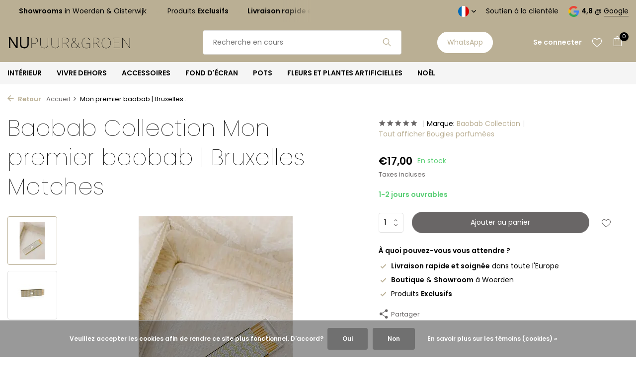

--- FILE ---
content_type: text/html;charset=utf-8
request_url: https://www.nupuurengroen.nl/fr/mon-premier-baobab-or-bruxelles-matches.html
body_size: 15559
content:
<!DOCTYPE html>
<html lang="fr">
  <head>
        <meta charset="utf-8"/>
<!-- [START] 'blocks/head.rain' -->
<!--

  (c) 2008-2026 Lightspeed Netherlands B.V.
  http://www.lightspeedhq.com
  Generated: 21-01-2026 @ 10:54:54

-->
<link rel="canonical" href="https://www.nupuurengroen.nl/fr/mon-premier-baobab-or-bruxelles-matches.html"/>
<link rel="alternate" href="https://www.nupuurengroen.nl/fr/index.rss" type="application/rss+xml" title="Nouveaux produits"/>
<link href="https://cdn.webshopapp.com/assets/cookielaw.css?2025-02-20" rel="stylesheet" type="text/css"/>
<meta name="robots" content="noodp,noydir"/>
<meta name="google-site-verification" content="xDLqcpSnw6Ft8TuGopepqUm9tpz3y7XamruW8-Enqws"/>
<meta property="og:url" content="https://www.nupuurengroen.nl/fr/mon-premier-baobab-or-bruxelles-matches.html?source=facebook"/>
<meta property="og:site_name" content="NU PUUR &amp; GROEN B.V."/>
<meta property="og:title" content="Mon premier baobab | Bruxelles Matches"/>
<meta property="og:description" content="Le lieu de l&#039;intérieur, de la décoration et du conseil pour l&#039;aménagement et l&#039;aménagement de votre habitation ou de vos locaux professionnels (intérieur e"/>
<meta property="og:image" content="https://cdn.webshopapp.com/shops/64323/files/438722455/baobab-collection-mon-premier-baobab-bruxelles-mat.jpg"/>
<script>
(function(w,d,s,l,i){w[l]=w[l]||[];w[l].push({'gtm.start':
new Date().getTime(),event:'gtm.js'});var f=d.getElementsByTagName(s)[0],
j=d.createElement(s),dl=l!='dataLayer'?'&l='+l:'';j.async=true;j.src=
'https://www.googletagmanager.com/gtm.js?id='+i+dl;f.parentNode.insertBefore(j,f);
})(window,document,'script','dataLayer','GTM-5LKG6PG');
</script>
<script>
<meta name="facebook-domain-verification" content="r6hudu2qrs5pfpxlhcwf0qjar1vxdi" />

</script>
<script>
<!-- Google tag (gtag.js) - Google Analytics -->
<script async src="https://www.googletagmanager.com/gtag/js?id=UA-60939886-1">
</script>
<script>
    window.dataLayer = window.dataLayer || [];
    function gtag(){dataLayer.push(arguments);}
    gtag('js', new Date());

    gtag('config', 'UA-60939886-1');
</script>
</script>
<script src="https://app.dmws.plus/shop-assets/64323/dmws-plus-loader.js?id=e0eed0a35b65a930fc49221b777455c2"></script>
<!--[if lt IE 9]>
<script src="https://cdn.webshopapp.com/assets/html5shiv.js?2025-02-20"></script>
<![endif]-->
<!-- [END] 'blocks/head.rain' -->
    <title>Mon premier baobab | Bruxelles Matches - NU PUUR &amp; GROEN B.V.</title>
    <meta name="description" content="Le lieu de l&#039;intérieur, de la décoration et du conseil pour l&#039;aménagement et l&#039;aménagement de votre habitation ou de vos locaux professionnels (intérieur e" />
    <meta name="keywords" content="Baobab, Collection, Mon, premier, baobab, |, Bruxelles, Matches, Intérieur, design d&#039;intérieur, décoration, magasin d&#039;ameublement, pot domani, bougie baobab, soie-ka, fleurs artificielles, fleurs en soie, plantes artificielles, pots, mobilier d&#039;ex" />
    <meta http-equiv="X-UA-Compatible" content="IE=edge">
    <meta name="viewport" content="width=device-width, initial-scale=1.0, maximum-scale=5.0, user-scalable=no">
    <meta name="apple-mobile-web-app-capable" content="yes">
    <meta name="apple-mobile-web-app-status-bar-style" content="black">

    <link rel="shortcut icon" href="https://cdn.webshopapp.com/shops/64323/themes/182377/v/1967904/assets/favicon.ico?20230724134728" type="image/x-icon" />
    <link rel="preconnect" href="https://fonts.gstatic.com" />
    <link rel="dns-prefetch" href="https://fonts.gstatic.com">
    <link rel="preconnect" href="https://fonts.googleapis.com">
		<link rel="dns-prefetch" href="https://fonts.googleapis.com">
		<link rel="preconnect" href="https://ajax.googleapis.com">
		<link rel="dns-prefetch" href="https://ajax.googleapis.com">
		<link rel="preconnect" href="https://cdn.webshopapp.com/">
		<link rel="dns-prefetch" href="https://cdn.webshopapp.com/">
    
                        <link rel="preload" href="https://fonts.googleapis.com/css2?family=Poppins:wght@300;400;600&family=Poppins:wght@100;300&display=swap" as="style" />
    <link rel="preload" href="https://cdn.webshopapp.com/shops/64323/themes/182377/assets/bootstrap-min.css?20260110130148" as="style" />
    <link rel="preload" href="https://cdn.webshopapp.com/shops/64323/themes/182377/assets/owl-carousel-min.css?20260110130148" as="style" />
    <link rel="preload" href="https://cdn.jsdelivr.net/npm/@fancyapps/ui/dist/fancybox.css" as="style" />
    <link rel="preload" href="https://cdn.webshopapp.com/assets/gui-2-0.css?2025-02-20" as="style" />
    <link rel="preload" href="https://cdn.webshopapp.com/assets/gui-responsive-2-0.css?2025-02-20" as="style" />
        	<link rel="preload" href="https://cdn.webshopapp.com/shops/64323/themes/182377/assets/icomoon-light.ttf?20260110130148" as="font" crossorigin>
        <link rel="preload" href="https://cdn.webshopapp.com/shops/64323/themes/182377/assets/style.css?20260110130148" as="style" />
    <link rel="preload" href="https://cdn.webshopapp.com/shops/64323/themes/182377/assets/custom.css?20260110130148" as="style" />
    
    <script src="https://cdn.webshopapp.com/assets/jquery-1-9-1.js?2025-02-20"></script>
            <link rel="preload" href="https://cdn.webshopapp.com/shops/64323/themes/182377/assets/bootstrap-min.js?20260110130148" as="script">
    <link rel="preload" href="https://cdn.webshopapp.com/assets/gui.js?2025-02-20" as="script">
    <link rel="preload" href="https://cdn.webshopapp.com/assets/gui-responsive-2-0.js?2025-02-20" as="script">
    <link rel="preload" href="https://cdn.webshopapp.com/shops/64323/themes/182377/assets/scripts.js?20260110130148" as="script">
    <link rel="preload" href="https://cdn.webshopapp.com/shops/64323/themes/182377/assets/global.js?20260110130148" as="script">
    
    <meta property="og:title" content="Mon premier baobab | Bruxelles Matches">
<meta property="og:type" content="website"> 
<meta property="og:site_name" content="NU PUUR &amp; GROEN B.V.">
<meta property="og:url" content="https://www.nupuurengroen.nl/">
<meta property="og:image" content="https://cdn.webshopapp.com/shops/64323/files/438722455/1000x1000x2/baobab-collection-mon-premier-baobab-bruxelles-mat.jpg">
<meta name="twitter:title" content="Mon premier baobab | Bruxelles Matches">
<meta name="twitter:description" content="Le lieu de l&#039;intérieur, de la décoration et du conseil pour l&#039;aménagement et l&#039;aménagement de votre habitation ou de vos locaux professionnels (intérieur e">
<meta name="twitter:site" content="NU PUUR &amp; GROEN B.V.">
<meta name="twitter:card" content="https://cdn.webshopapp.com/shops/64323/themes/182377/assets/logo.png?20260110130148">
<meta name="twitter:image" content="https://cdn.webshopapp.com/shops/64323/themes/182377/assets/share-image.jpg?20260110130148">
<script type="application/ld+json">
  [
        {
      "@context": "https://schema.org/",
      "@type": "BreadcrumbList",
      "itemListElement":
      [
        {
          "@type": "ListItem",
          "position": 1,
          "item": {
            "@id": "https://www.nupuurengroen.nl/fr/",
            "name": "Home"
          }
        },
                {
          "@type": "ListItem",
          "position": 2,
          "item":	{
            "@id": "https://www.nupuurengroen.nl/fr/mon-premier-baobab-or-bruxelles-matches.html",
            "name": "Mon premier baobab | Bruxelles Matches"
          }
        }              ]
    },
            {
      "@context": "https://schema.org/",
      "@type": "Product", 
      "name": "Baobab Collection Mon premier baobab | Bruxelles Matches",
      "url": "https://www.nupuurengroen.nl/fr/mon-premier-baobab-or-bruxelles-matches.html",
      "productID": "139519555",
            "brand": {
        "@type": "Brand",
        "name": "Baobab Collection"
      },
                  "image": [
            "https://cdn.webshopapp.com/shops/64323/files/438722455/1500x1500x2/baobab-collection-mon-premier-baobab-bruxelles-mat.jpg",            "https://cdn.webshopapp.com/shops/64323/files/438722455/1500x1500x2/baobab-collection-mon-premier-baobab-bruxelles-mat.jpg"            ],
                        "offers": {
        "@type": "Offer",
        "price": "17.00",
        "url": "https://www.nupuurengroen.nl/fr/mon-premier-baobab-or-bruxelles-matches.html",
        "priceValidUntil": "2027-01-21",
        "priceCurrency": "EUR",
                "availability": "https://schema.org/InStock",
        "inventoryLevel": "6"
              }
          },
        {
      "@context": "https://schema.org/",
      "@type": "Organization",
      "url": "https://www.nupuurengroen.nl/",
      "name": "NU PUUR &amp; GROEN B.V.",
      "legalName": "NU PUUR &amp; GROEN B.V.",
      "description": "Le lieu de l&#039;intérieur, de la décoration et du conseil pour l&#039;aménagement et l&#039;aménagement de votre habitation ou de vos locaux professionnels (intérieur e",
      "logo": "https://cdn.webshopapp.com/shops/64323/themes/182377/assets/logo.png?20260110130148",
      "image": "https://cdn.webshopapp.com/shops/64323/themes/182377/assets/share-image.jpg?20260110130148",
      "contactPoint": {
        "@type": "ContactPoint",
        "contactType": "Customer service",
        "telephone": ""
      },
      "address": {
        "@type": "PostalAddress",
        "streetAddress": "",
        "addressLocality": "",
        "postalCode": "",
        "addressCountry": "FR"
      }
          },
    { 
      "@context": "https://schema.org/", 
      "@type": "WebSite", 
      "url": "https://www.nupuurengroen.nl/", 
      "name": "NU PUUR &amp; GROEN B.V.",
      "description": "Le lieu de l&#039;intérieur, de la décoration et du conseil pour l&#039;aménagement et l&#039;aménagement de votre habitation ou de vos locaux professionnels (intérieur e",
      "author": [
        {
          "@type": "Organization",
          "url": "https://www.dmws.nl/",
          "name": "DMWS BV",
          "address": {
            "@type": "PostalAddress",
            "streetAddress": "Wilhelmina plein 25",
            "addressLocality": "Eindhoven",
            "addressRegion": "NB",
            "postalCode": "5611 HG",
            "addressCountry": "NL"
          }
        }
      ]
    }      ]
</script>    
    <link rel="stylesheet" href="https://fonts.googleapis.com/css2?family=Poppins:wght@300;400;600&family=Poppins:wght@100;300&display=swap" type="text/css">
    <link rel="stylesheet" href="https://cdn.webshopapp.com/shops/64323/themes/182377/assets/bootstrap-min.css?20260110130148" type="text/css">
    <link rel="stylesheet" href="https://cdn.webshopapp.com/shops/64323/themes/182377/assets/owl-carousel-min.css?20260110130148" type="text/css">
    <link rel="stylesheet" href="https://cdn.jsdelivr.net/npm/@fancyapps/ui/dist/fancybox.css" type="text/css">
    <link rel="stylesheet" href="https://cdn.webshopapp.com/assets/gui-2-0.css?2025-02-20" type="text/css">
    <link rel="stylesheet" href="https://cdn.webshopapp.com/assets/gui-responsive-2-0.css?2025-02-20" type="text/css">
    <link rel="stylesheet" href="https://cdn.webshopapp.com/shops/64323/themes/182377/assets/style.css?20260110130148" type="text/css">
    <link rel="stylesheet" href="https://cdn.webshopapp.com/shops/64323/themes/182377/assets/custom.css?20260110130148" type="text/css">
    
    		<style>
      p.shipping {display:none!important;}
      .d-flex.align-items-center.justify-content-between.shippingcart {display:none!important;}
    </style>
		    
  </head>
  <body>
    <aside id="cart" class="sidebar d-flex cart palette-bg-light"><div class="heading d-none d-sm-block"><i class="icon-x close"></i><h3>Mon panier</h3></div><div class="heading d-sm-none palette-bg-light mobile"><i class="icon-x close"></i><h3>Mon panier</h3></div><div class="filledCart d-none"><ul class="list-cart list-inline mb-0 scrollbar"></ul><div class="totals-wrap"><p data-cart="total">Total (<span class="length">0</span>) produits<span class="amount">€0,00</span></p><p data-cart="shipping" class="shipping d-none">Frais d&#039;expédition<span class="positive"><b>Gratuit</b></span></p><p class="free-shipping">Commandez pour <b class="amount">€150,00</b> et votre commande sera <b class="positive">Gratuite</b> expédié!</p><p class="total" data-cart="grand-total"><b>Total</b><span class="grey">Taxes incluses</span><span><b>€0,00</b></span></p></div><div class="continue d-flex align-items-center"><a href="https://www.nupuurengroen.nl/fr/cart/" class="button solid cta">Oui, je veux commander ça</a></div></div><p class="emptyCart align-items-center">Il n&#039;y a aucun article dans votre panier...</p><div class="bottom d-none d-sm-block"><div class="payments d-flex justify-content-center flex-wrap dmws-payments"><div class="d-flex align-items-center justify-content-center"><img class="lazy" src="https://cdn.webshopapp.com/shops/64323/themes/182377/assets/lazy-preload.jpg?20260110130148" data-src="https://cdn.webshopapp.com/assets/icon-payment-mastercard.png?2025-02-20" alt="MasterCard" height="16" width="37" /></div><div class="d-flex align-items-center justify-content-center"><img class="lazy" src="https://cdn.webshopapp.com/shops/64323/themes/182377/assets/lazy-preload.jpg?20260110130148" data-src="https://cdn.webshopapp.com/assets/icon-payment-visa.png?2025-02-20" alt="Visa" height="16" width="37" /></div><div class="d-flex align-items-center justify-content-center"><img class="lazy" src="https://cdn.webshopapp.com/shops/64323/themes/182377/assets/lazy-preload.jpg?20260110130148" data-src="https://cdn.webshopapp.com/assets/icon-payment-americanexpress.png?2025-02-20" alt="American Express" height="16" width="37" /></div><div class="d-flex align-items-center justify-content-center"><img class="lazy" src="https://cdn.webshopapp.com/shops/64323/themes/182377/assets/lazy-preload.jpg?20260110130148" data-src="https://cdn.webshopapp.com/assets/icon-payment-maestro.png?2025-02-20" alt="Maestro" height="16" width="37" /></div><div class="d-flex align-items-center justify-content-center"><img class="lazy" src="https://cdn.webshopapp.com/shops/64323/themes/182377/assets/lazy-preload.jpg?20260110130148" data-src="https://cdn.webshopapp.com/assets/icon-payment-pin.png?2025-02-20" alt="Pin" height="16" width="37" /></div><div class="d-flex align-items-center justify-content-center"><img class="lazy" src="https://cdn.webshopapp.com/shops/64323/themes/182377/assets/lazy-preload.jpg?20260110130148" data-src="https://cdn.webshopapp.com/assets/icon-payment-cash.png?2025-02-20" alt="Cash" height="16" width="37" /></div><div class="d-flex align-items-center justify-content-center"><img class="lazy" src="https://cdn.webshopapp.com/shops/64323/themes/182377/assets/lazy-preload.jpg?20260110130148" data-src="https://cdn.webshopapp.com/assets/icon-payment-ideal.png?2025-02-20" alt="iDEAL" height="16" width="37" /></div><div class="d-flex align-items-center justify-content-center"><img class="lazy" src="https://cdn.webshopapp.com/shops/64323/themes/182377/assets/lazy-preload.jpg?20260110130148" data-src="https://cdn.webshopapp.com/assets/icon-payment-paypal.png?2025-02-20" alt="PayPal" height="16" width="37" /></div><div class="d-flex align-items-center justify-content-center"><img class="lazy" src="https://cdn.webshopapp.com/shops/64323/themes/182377/assets/lazy-preload.jpg?20260110130148" data-src="https://cdn.webshopapp.com/assets/icon-payment-banktransfer.png?2025-02-20" alt="Bank transfer" height="16" width="37" /></div><div class="d-flex align-items-center justify-content-center"><img class="lazy" src="https://cdn.webshopapp.com/shops/64323/themes/182377/assets/lazy-preload.jpg?20260110130148" data-src="https://cdn.webshopapp.com/assets/icon-payment-mistercash.png?2025-02-20" alt="Bancontact" height="16" width="37" /></div><div class="d-flex align-items-center justify-content-center"><img class="lazy" src="https://cdn.webshopapp.com/shops/64323/themes/182377/assets/lazy-preload.jpg?20260110130148" data-src="https://cdn.webshopapp.com/assets/icon-payment-belfius.png?2025-02-20" alt="Belfius" height="16" width="37" /></div><div class="d-flex align-items-center justify-content-center"><img class="lazy" src="https://cdn.webshopapp.com/shops/64323/themes/182377/assets/lazy-preload.jpg?20260110130148" data-src="https://cdn.webshopapp.com/assets/icon-payment-kbc.png?2025-02-20" alt="KBC" height="16" width="37" /></div><div class="d-flex align-items-center justify-content-center"><img class="lazy" src="https://cdn.webshopapp.com/shops/64323/themes/182377/assets/lazy-preload.jpg?20260110130148" data-src="https://cdn.webshopapp.com/assets/icon-payment-giropay.png?2025-02-20" alt="Giropay" height="16" width="37" /></div><div class="d-flex align-items-center justify-content-center"><img class="lazy" src="https://cdn.webshopapp.com/shops/64323/themes/182377/assets/lazy-preload.jpg?20260110130148" data-src="https://cdn.webshopapp.com/assets/icon-payment-klarnapaylater.png?2025-02-20" alt="Klarna." height="16" width="37" /></div></div></div></aside><aside id="sidereview" class="sidebar d-flex palette-bg-white"><div class="heading d-none d-sm-block"><i class="icon-x close"></i><h3>Créez votre propre commentaire pour Mon premier baobab | Bruxelles Matches</h3></div><div class="heading d-sm-none palette-bg-white"><i class="icon-x close"></i><h3>Créez votre propre commentaire pour Mon premier baobab | Bruxelles Matches</h3></div><form action="https://www.nupuurengroen.nl/fr/account/reviewPost/139519555/" method="post" id="form-review"><input type="hidden" name="key" value="fc2f8b78e59b054e20dd69325f04598f"><label for="review-form-score">Hoeveel sterren geef je dit product</label><div class="d-flex align-items-center stars-wrap"><div class="d-flex align-items-center stars"><i class="icon-star active" data-stars="1"></i><i class="icon-star active" data-stars="2"></i><i class="icon-star active" data-stars="3"></i><i class="icon-star active" data-stars="4"></i><i class="icon-star active" data-stars="5"></i></div><span data-message="1" style="display: none;">1 ster maar? </span><span data-message="2" style="display: none;">Oei! 2 sterren</span><span data-message="3" style="display: none;">3 sterren, mooi! </span><span data-message="4" style="display: none;">Perfect, je geeft 4 sterren </span><span data-message="5">Fantastisch, 5 sterren. Bedankt! </span></div><select id="review-form-score" name="score"><option value="1">1 étoile</option><option value="2">2 étoile(s)</option><option value="3">3 étoile(s)</option><option value="4">4 étoile(s)</option><option value="5" selected="selected">5 étoile(s)</option></select><div><label for="review-form-name">Nom *</label><input id="review-form-name" type="text" name="name" value="" required placeholder="Nom"></div><div><label for="review-form-email">Courriel * <span>Votre adresse courriel ne sera pas publiée</span></label><input id="review-form-email" type="text" name="email" value="" required placeholder="Courriel"></div><div><label for="review-form-review">Message *</label><textarea id="review-form-review" class="" name="review" required placeholder="Évaluation"></textarea></div><button type="submit" class="button">Soumettre</button></form></aside><header id="variant-1" class="d-none d-md-block sticky"><div class="topbar palette-bg-accent-dark"><div class="container"><div class="row align-items-center justify-content-between"><div class="col-6 col-lg-5 col-xl-6"><div class="usp" data-total="3"><div class="list"><div class="item"><i class="icon-check"></i><b>Livraison rapide et soignée</b> dans toute l'Europe</div><div class="item"><i class="icon-check"></i><b>Showrooms</b> in Woerden & Oisterwijk</div><div class="item"><i class="icon-check"></i> Produits <b>Exclusifs</b></div></div></div></div><div class="col-6 col-lg-7 col-xl-6 d-flex justify-content-end right"><div class="d-none d-md-block drop-down languages"><div class="current"><img class="lazy" src="https://cdn.webshopapp.com/shops/64323/themes/182377/assets/lazy-preload.jpg?20260110130148" data-src="https://cdn.webshopapp.com/shops/64323/themes/182377/assets/flag-fr.svg?20260110130148" alt="Français" width="22" height="22"><i class="icon-chevron-down"></i></div><div class="drop shadow"><a title="Nederlands" lang="nl" href="https://www.nupuurengroen.nl/nl/go/product/139519555" class="d-flex nf"><img class="lazy" src="https://cdn.webshopapp.com/shops/64323/themes/182377/assets/lazy-preload.jpg?20260110130148" data-src="https://cdn.webshopapp.com/shops/64323/themes/182377/assets/flag-nl.svg?20260110130148" alt="Nederlands" width="18" height="18"><span>Nederlands</span></a><a title="Deutsch" lang="de" href="https://www.nupuurengroen.nl/de/go/product/139519555" class="d-flex nf"><img class="lazy" src="https://cdn.webshopapp.com/shops/64323/themes/182377/assets/lazy-preload.jpg?20260110130148" data-src="https://cdn.webshopapp.com/shops/64323/themes/182377/assets/flag-de.svg?20260110130148" alt="Deutsch" width="18" height="18"><span>Deutsch</span></a><a title="English" lang="en" href="https://www.nupuurengroen.nl/en/go/product/139519555" class="d-flex nf"><img class="lazy" src="https://cdn.webshopapp.com/shops/64323/themes/182377/assets/lazy-preload.jpg?20260110130148" data-src="https://cdn.webshopapp.com/shops/64323/themes/182377/assets/flag-en.svg?20260110130148" alt="English" width="18" height="18"><span>English</span></a><a title="Français" lang="fr" href="https://www.nupuurengroen.nl/fr/go/product/139519555" class="d-flex nf"><img class="lazy" src="https://cdn.webshopapp.com/shops/64323/themes/182377/assets/lazy-preload.jpg?20260110130148" data-src="https://cdn.webshopapp.com/shops/64323/themes/182377/assets/flag-fr.svg?20260110130148" alt="Français" width="18" height="18"><span>Français</span></a><a title="Español" lang="es" href="https://www.nupuurengroen.nl/es/go/product/139519555" class="d-flex nf"><img class="lazy" src="https://cdn.webshopapp.com/shops/64323/themes/182377/assets/lazy-preload.jpg?20260110130148" data-src="https://cdn.webshopapp.com/shops/64323/themes/182377/assets/flag-es.svg?20260110130148" alt="Español" width="18" height="18"><span>Español</span></a><a title="Italiano" lang="it" href="https://www.nupuurengroen.nl/it/go/product/139519555" class="d-flex nf"><img class="lazy" src="https://cdn.webshopapp.com/shops/64323/themes/182377/assets/lazy-preload.jpg?20260110130148" data-src="https://cdn.webshopapp.com/shops/64323/themes/182377/assets/flag-it.svg?20260110130148" alt="Italiano" width="18" height="18"><span>Italiano</span></a><a title="Norsk" lang="no" href="https://www.nupuurengroen.nl/no/go/product/139519555" class="d-flex nf"><img class="lazy" src="https://cdn.webshopapp.com/shops/64323/themes/182377/assets/lazy-preload.jpg?20260110130148" data-src="https://cdn.webshopapp.com/shops/64323/themes/182377/assets/flag-no.svg?20260110130148" alt="Norsk" width="18" height="18"><span>Norsk</span></a></div></div><div><a href="/service"> Soutien à la clientèle</a></div><div class="review-widget"><img class="lazy" src="https://cdn.webshopapp.com/shops/64323/themes/182377/assets/lazy-preload.jpg?20260110130148" data-src="https://cdn.webshopapp.com/shops/64323/themes/182377/assets/review-widget.png?20260110130131" alt="Review Logo" height="22" width="22" /><b>4,8</b><span class="d-none d-lg-inline"> @ <a href="https://shorturl.at/celtO" target="_blank">Google</a></span></div></div></div></div></div><div class="sticky"><div class="overlay palette-bg-light"></div><div class="mainbar palette-bg-accent-light"><div class="container"><div class="row align-items-center justify-content-between"><div class="col-12 d-flex align-items-center justify-content-between"><a href="https://www.nupuurengroen.nl/fr/" title="NU PUUR &amp; GROEN B.V." class="logo nf"><img src="https://cdn.webshopapp.com/shops/352104/files/434793272/nupuur-groen-logo-2023-los.svg" alt="NU PUUR &amp; GROEN B.V." width="250" height="300" /></a><ul class="d-none d-md-block list-inline mb-0 navigation"></ul><form action="https://www.nupuurengroen.nl/fr/search/" method="get" role="search" class="formSearch search-form default"><input type="text" name="q" autocomplete="off" value="" aria-label="Rechercher" placeholder="Recherche en cours" /><i class="icon-x"></i><button type="submit" class="search-btn" title="Rechercher"><i class="icon-search"></i></button><div class="search-results palette-bg-light"><div class="heading">Résultats de recherche pour '<span></span>'</div><ul class="list-inline list-results"></ul><ul class="list-inline list-products"></ul><a href="#" class="all">Afficher tous les résultats</a></div></form><a href="https://wa.me/31642455007" class="button">WhatsApp </a><div class="wrap-cart d-flex align-items-center"><div class="drop-down with-overlay account login"><div class="current"><a href="https://www.nupuurengroen.nl/fr/account/login/" aria-label="Mon compte" class="nf"><span class="d-lg-none"><i class="icon-account"></i></span><span class="d-none d-lg-block">Se connecter</span></a></div><div class="drop shadow d-none d-md-block"><ul class="list-inline mb-0"><li><i class="icon-check"></i> Mémorisez vos données</li><li><i class="icon-check"></i> Enregistrer plusieurs adresses</li><li><i class="icon-check"></i> Consultez vos commandes</li></ul><div class="d-flex align-items-center justify-content-between"><a href="https://www.nupuurengroen.nl/fr/account/login/" class="button">Se connecter</a><span>Nouveau? <a href="https://www.nupuurengroen.nl/fr/account/register/">S&#039;inscrire</a></span></div></div></div><div class="drop-down with-overlay account wishlist"><div class="current"><a href="https://www.nupuurengroen.nl/fr/account/login/" aria-label="Liste de souhaits" class="nf"><span class="fs0">Liste de souhaits</span><i class="icon-wishlist"></i></a></div><div class="drop shadow d-none d-md-block"><h4>Aucun produit dans la liste de souhaits...</h4><p>Connectez-vous et ajoutez des produits en cliquant sur l'icône <i class="icon-wishlist"></i>.</p><div class="d-flex align-items-center justify-content-between"><a href="https://www.nupuurengroen.nl/fr/account/login/" class="button">Se connecter</a><span>Nouveau? <a href="https://www.nupuurengroen.nl/fr/account/register/">S&#039;inscrire</a></span></div></div></div><a href="https://www.nupuurengroen.nl/fr/cart/" class="pos-r cart nf"><i class="icon-bag"></i><span class="count">0</span></a></div></div></div></div></div><div class="menubar palette-bg-light"><div class="container"><div class="row"><div class="col-12"><div class="menu d-none d-md-flex align-items-center default default mega "><ul class="list-inline mb-0"><li class="list-inline-item has-sub"><a href="https://www.nupuurengroen.nl/fr/interieur/">INTÉRIEUR</a><ul class="sub palette-bg-light"><li class=""><a href="https://www.nupuurengroen.nl/fr/interieur/chaises-8999776/">Chaises</a></li><li class=""><a href="https://www.nupuurengroen.nl/fr/interieur/les-fauteuils/">Les fauteuils</a></li><li class=""><a href="https://www.nupuurengroen.nl/fr/interieur/banques/">Banques</a></li><li class=""><a href="https://www.nupuurengroen.nl/fr/interieur/tables-a-manger/">tables à manger</a></li><li class=""><a href="https://www.nupuurengroen.nl/fr/interieur/poufs/">poufs</a></li><li class=""><a href="https://www.nupuurengroen.nl/fr/interieur/sacs-de-feves/">Sacs de fèves</a></li><li class=""><a href="https://www.nupuurengroen.nl/fr/interieur/table-a-cafe/">table à café</a></li><li class=""><a href="https://www.nupuurengroen.nl/fr/interieur/tables-dappoint/">tables d&#039;appoint</a></li><li class=""><a href="https://www.nupuurengroen.nl/fr/interieur/console/">Console</a></li><li class="has-children"><a href="https://www.nupuurengroen.nl/fr/interieur/armoires/">armoires</a><ul class="subsub palette-bg-light"><li><a href="https://www.nupuurengroen.nl/fr/interieur/armoires/armoires-murales/">Armoires murales</a></li></ul></li><li class="has-children"><a href="https://www.nupuurengroen.nl/fr/interieur/le-soulagement/">Le soulagement</a><ul class="subsub palette-bg-light"><li><a href="https://www.nupuurengroen.nl/fr/interieur/le-soulagement/lampes-suspendues/">lampes suspendues</a></li><li><a href="https://www.nupuurengroen.nl/fr/interieur/le-soulagement/lampadaires/">Lampadaires</a></li><li><a href="https://www.nupuurengroen.nl/fr/interieur/le-soulagement/lampe-de-chevet/">Lampe de chevet</a></li></ul></li></ul></li><li class="list-inline-item has-sub"><a href="https://www.nupuurengroen.nl/fr/vivre-dehors/">VIVRE DEHORS</a><ul class="sub palette-bg-light"><li class=""><a href="https://www.nupuurengroen.nl/fr/vivre-dehors/tout-voir/">Tout voir</a></li><li class=""><a href="https://www.nupuurengroen.nl/fr/vivre-dehors/chaises/">chaises</a></li><li class=""><a href="https://www.nupuurengroen.nl/fr/vivre-dehors/fauteuils/">Fauteuils</a></li><li class=""><a href="https://www.nupuurengroen.nl/fr/vivre-dehors/tabourets-de-bar/">Tabourets de bar</a></li><li class=""><a href="https://www.nupuurengroen.nl/fr/vivre-dehors/banques/">Banques</a></li><li class=""><a href="https://www.nupuurengroen.nl/fr/vivre-dehors/selles/">Selles</a></li><li class=""><a href="https://www.nupuurengroen.nl/fr/vivre-dehors/les-tables/">les tables</a></li><li class=""><a href="https://www.nupuurengroen.nl/fr/vivre-dehors/tables-de-bar/">Tables de bar</a></li><li class=""><a href="https://www.nupuurengroen.nl/fr/vivre-dehors/tables-basses/">Tables basses</a></li><li class=""><a href="https://www.nupuurengroen.nl/fr/vivre-dehors/canapes-et-divans-de-salon/">Canapés et divans de salon </a></li><li class=""><a href="https://www.nupuurengroen.nl/fr/vivre-dehors/transats/">transats</a></li><li class=""><a href="https://www.nupuurengroen.nl/fr/vivre-dehors/parasols/">Parasols</a></li><li class=""><a href="https://www.nupuurengroen.nl/fr/vivre-dehors/poufs/">poufs</a></li><li class=""><a href="https://www.nupuurengroen.nl/fr/vivre-dehors/oreillers/">oreillers</a></li><li class=""><a href="https://www.nupuurengroen.nl/fr/vivre-dehors/bougies-dexterieur/">Bougies d&#039;extérieur</a></li><li class=""><a href="https://www.nupuurengroen.nl/fr/vivre-dehors/accessoires/">accessoires</a></li><li class=""><a href="https://www.nupuurengroen.nl/fr/vivre-dehors/entretien/">Entretien</a></li></ul></li><li class="list-inline-item has-sub"><a href="https://www.nupuurengroen.nl/fr/accessoires/">ACCESSOIRES</a><ul class="sub palette-bg-light"><li class=""><a href="https://www.nupuurengroen.nl/fr/accessoires/vases/">Vases</a></li><li class=""><a href="https://www.nupuurengroen.nl/fr/accessoires/bougies-dexterieur/">Bougies d&#039;extérieur</a></li><li class=""><a href="https://www.nupuurengroen.nl/fr/accessoires/bougies-parfumees/">Bougies parfumées</a></li><li class=""><a href="https://www.nupuurengroen.nl/fr/accessoires/parfum-dinterieur/">Parfum d&#039;intérieur</a></li><li class=""><a href="https://www.nupuurengroen.nl/fr/accessoires/oreillers/">Coussins décoratifs</a></li><li class=""><a href="https://www.nupuurengroen.nl/fr/accessoires/plaids/">Plaids</a></li><li class=""><a href="https://www.nupuurengroen.nl/fr/accessoires/tapis/">Tapis</a></li><li class=""><a href="https://www.nupuurengroen.nl/fr/accessoires/decoration/">Décoration</a></li><li class=""><a href="https://www.nupuurengroen.nl/fr/accessoires/boules/">Boules</a></li><li class=""><a href="https://www.nupuurengroen.nl/fr/accessoires/miroirs/">Miroirs</a></li><li class=""><a href="https://www.nupuurengroen.nl/fr/accessoires/photophores-et-lanternes/">Photophores et lanternes</a></li><li class=""><a href="https://www.nupuurengroen.nl/fr/accessoires/paniers/">Paniers</a></li><li class=""><a href="https://www.nupuurengroen.nl/fr/accessoires/decoration-murale/">décoration murale</a></li><li class=""><a href="https://www.nupuurengroen.nl/fr/accessoires/vaisselle/">Vaisselle</a></li><li class=""><a href="https://www.nupuurengroen.nl/fr/accessoires/les-serviettes/">Les serviettes</a></li></ul></li><li class="list-inline-item has-sub"><a href="https://www.nupuurengroen.nl/fr/fond-decran/">FOND D&#039;ÉCRAN</a><ul class="sub palette-bg-light"><li class="has-children"><a href="https://www.nupuurengroen.nl/fr/fond-decran/edition-noire/">ÉDITION NOIRE</a><ul class="subsub palette-bg-light"><li><a href="https://www.nupuurengroen.nl/fr/fond-decran/edition-noire/revetements-muraux-mizumi/">Revêtements muraux Mizumi</a></li></ul></li><li class=""><a href="https://www.nupuurengroen.nl/fr/fond-decran/dwc/">DWC</a></li><li class="has-children"><a href="https://www.nupuurengroen.nl/fr/fond-decran/kirkby-design/">KIRKBY DESIGN</a><ul class="subsub palette-bg-light"><li><a href="https://www.nupuurengroen.nl/fr/fond-decran/kirkby-design/revetements-muraux-vol1/">Revêtements muraux Vol.1</a></li></ul></li><li class="has-children"><a href="https://www.nupuurengroen.nl/fr/fond-decran/marc-alexander/">MARC ALEXANDER</a><ul class="subsub palette-bg-light"><li><a href="https://www.nupuurengroen.nl/fr/fond-decran/marc-alexander/collage/">collage</a></li><li><a href="https://www.nupuurengroen.nl/fr/fond-decran/marc-alexander/toile-dherbe/">Toile d&#039;herbe</a></li><li><a href="https://www.nupuurengroen.nl/fr/fond-decran/marc-alexander/tissage-de-papier/">tissage de papier</a></li></ul></li><li class="has-children"><a href="https://www.nupuurengroen.nl/fr/fond-decran/romo/">ROMO</a><ul class="subsub palette-bg-light"><li><a href="https://www.nupuurengroen.nl/fr/fond-decran/romo/revetements-muraux-etsu/">Revêtements muraux Etsu</a></li><li><a href="https://www.nupuurengroen.nl/fr/fond-decran/romo/revetements-muraux-picota/">Revêtements muraux Picota</a></li></ul></li><li class="has-children"><a href="https://www.nupuurengroen.nl/fr/fond-decran/maitres-des-murs-texam/">MAÎTRES DES MURS TEXAM</a><ul class="subsub palette-bg-light"><li><a href="https://www.nupuurengroen.nl/fr/fond-decran/maitres-des-murs-texam/ambiant/">Ambiant</a></li><li><a href="https://www.nupuurengroen.nl/fr/fond-decran/maitres-des-murs-texam/cocon/">Cocon</a></li><li><a href="https://www.nupuurengroen.nl/fr/fond-decran/maitres-des-murs-texam/duo/">Duo</a></li><li><a href="https://www.nupuurengroen.nl/fr/fond-decran/maitres-des-murs-texam/element/">Élément</a></li><li><a href="https://www.nupuurengroen.nl/fr/fond-decran/maitres-des-murs-texam/en-ligne/">En ligne</a></li><li class="more"><a href="https://www.nupuurengroen.nl/fr/fond-decran/maitres-des-murs-texam/">Afficher plus</a></li></ul></li></ul></li><li class="list-inline-item has-sub"><a href="https://www.nupuurengroen.nl/fr/pots/">POTS</a><ul class="sub palette-bg-light"><li class="has-children"><a href="https://www.nupuurengroen.nl/fr/pots/terre-cuite/">Terre cuite</a><ul class="subsub palette-bg-light"><li><a href="https://www.nupuurengroen.nl/fr/pots/terre-cuite/albi/">ALBI</a></li><li><a href="https://www.nupuurengroen.nl/fr/pots/terre-cuite/alma-blanc-naturel/">Alma Blanc Naturel</a></li><li><a href="https://www.nupuurengroen.nl/fr/pots/terre-cuite/atlantis/">ATLANTIS</a></li><li><a href="https://www.nupuurengroen.nl/fr/pots/terre-cuite/atlantide-blanc-naturel/">Atlantide Blanc Naturel</a></li><li><a href="https://www.nupuurengroen.nl/fr/pots/terre-cuite/batur/">BATUR</a></li><li class="more"><a href="https://www.nupuurengroen.nl/fr/pots/terre-cuite/">Afficher plus</a></li></ul></li><li class="has-children"><a href="https://www.nupuurengroen.nl/fr/pots/acier-corten/">Acier Corten</a><ul class="subsub palette-bg-light"><li><a href="https://www.nupuurengroen.nl/fr/pots/acier-corten/cortine-basse/">Cortine Basse</a></li><li><a href="https://www.nupuurengroen.nl/fr/pots/acier-corten/cortina-haute/">Cortina Haute</a></li></ul></li><li class=""><a href="https://www.nupuurengroen.nl/fr/pots/zinc/">Zinc</a></li><li class=""><a href="https://www.nupuurengroen.nl/fr/pots/conception-poldr/">Conception POLDR</a></li><li class=""><a href="https://www.nupuurengroen.nl/fr/pots/jardinieres-en-cuivre/">Jardinières en cuivre</a></li></ul></li><li class="list-inline-item has-sub"><a href="https://www.nupuurengroen.nl/fr/fleurs-et-plantes-artificielles/">FLEURS ET PLANTES ARTIFICIELLES</a><ul class="sub palette-bg-light"><li class=""><a href="https://www.nupuurengroen.nl/fr/fleurs-et-plantes-artificielles/fleurs/">Fleurs</a></li><li class=""><a href="https://www.nupuurengroen.nl/fr/fleurs-et-plantes-artificielles/bouquets/">Bouquets</a></li><li class=""><a href="https://www.nupuurengroen.nl/fr/fleurs-et-plantes-artificielles/vegetaux/">Végétaux</a></li></ul></li><li class="list-inline-item has-sub"><a href="https://www.nupuurengroen.nl/fr/noel/">NOËL</a><ul class="sub palette-bg-light"><li class=""><a href="https://www.nupuurengroen.nl/fr/noel/arbres-de-noel-artificiels/">Arbres de Noël artificiels</a></li><li class=""><a href="https://www.nupuurengroen.nl/fr/noel/decorations-de-noel/">Décorations de Noël</a></li></ul></li></ul></div></div></div></div></div></div><div class="spacetop"></div></header><header id="mobile-variant-4" class="d-md-none mobile-header sticky"><div class="overlay palette-bg-light"></div><div class="top shadow palette-bg-light"><div class="container"><div class="row"><div class="col-12 d-flex align-items-center justify-content-between"><div class="d-md-none mobile-menu"><i class="icon-menu"></i><div class="menu-wrapper"><div class="d-flex align-items-center justify-content-between heading palette-bg-light"><span>Menu</span><i class="icon-x"></i></div><ul class="list-inline mb-0 palette-bg-light"><li class="link"><a href="https://wa.me/31642455007">WhatsApp </a></li><li class="categories"><a href="https://www.nupuurengroen.nl/fr/catalog/" data-title="catégories">Catégories</a><div class="back">Revenir à <span></span></div><ul><li class="has-sub "><a href="https://www.nupuurengroen.nl/fr/interieur/" class="nf" data-title="intérieur">INTÉRIEUR<i class="icon-chevron-down"></i></a><ul class="sub"><li class=""><a href="https://www.nupuurengroen.nl/fr/interieur/chaises-8999776/" data-title="chaises">Chaises</a></li><li class=""><a href="https://www.nupuurengroen.nl/fr/interieur/les-fauteuils/" data-title="les fauteuils">Les fauteuils</a></li><li class=""><a href="https://www.nupuurengroen.nl/fr/interieur/banques/" data-title="banques">Banques</a></li><li class=""><a href="https://www.nupuurengroen.nl/fr/interieur/tables-a-manger/" data-title="tables à manger">tables à manger</a></li><li class=""><a href="https://www.nupuurengroen.nl/fr/interieur/poufs/" data-title="poufs">poufs</a></li><li class=""><a href="https://www.nupuurengroen.nl/fr/interieur/sacs-de-feves/" data-title="sacs de fèves">Sacs de fèves</a></li><li class=""><a href="https://www.nupuurengroen.nl/fr/interieur/table-a-cafe/" data-title="table à café">table à café</a></li><li class=""><a href="https://www.nupuurengroen.nl/fr/interieur/tables-dappoint/" data-title="tables d&#039;appoint">tables d&#039;appoint</a></li><li class=""><a href="https://www.nupuurengroen.nl/fr/interieur/console/" data-title="console">Console</a></li><li class="has-children"><a href="https://www.nupuurengroen.nl/fr/interieur/armoires/" data-title="armoires">armoires<i class="icon-chevron-down"></i></a><ul class="sub"><li><a href="https://www.nupuurengroen.nl/fr/interieur/armoires/armoires-murales/" data-title="armoires murales">Armoires murales</a></li></ul></li><li class="has-children"><a href="https://www.nupuurengroen.nl/fr/interieur/le-soulagement/" data-title="le soulagement">Le soulagement<i class="icon-chevron-down"></i></a><ul class="sub"><li><a href="https://www.nupuurengroen.nl/fr/interieur/le-soulagement/lampes-suspendues/" data-title="lampes suspendues">lampes suspendues</a></li><li><a href="https://www.nupuurengroen.nl/fr/interieur/le-soulagement/lampadaires/" data-title="lampadaires">Lampadaires</a></li><li><a href="https://www.nupuurengroen.nl/fr/interieur/le-soulagement/lampe-de-chevet/" data-title="lampe de chevet">Lampe de chevet</a></li></ul></li></ul></li><li class="has-sub "><a href="https://www.nupuurengroen.nl/fr/vivre-dehors/" class="nf" data-title="vivre dehors">VIVRE DEHORS<i class="icon-chevron-down"></i></a><ul class="sub"><li class=""><a href="https://www.nupuurengroen.nl/fr/vivre-dehors/tout-voir/" data-title="tout voir">Tout voir</a></li><li class=""><a href="https://www.nupuurengroen.nl/fr/vivre-dehors/chaises/" data-title="chaises">chaises</a></li><li class=""><a href="https://www.nupuurengroen.nl/fr/vivre-dehors/fauteuils/" data-title="fauteuils">Fauteuils</a></li><li class=""><a href="https://www.nupuurengroen.nl/fr/vivre-dehors/tabourets-de-bar/" data-title="tabourets de bar">Tabourets de bar</a></li><li class=""><a href="https://www.nupuurengroen.nl/fr/vivre-dehors/banques/" data-title="banques">Banques</a></li><li class=""><a href="https://www.nupuurengroen.nl/fr/vivre-dehors/selles/" data-title="selles">Selles</a></li><li class=""><a href="https://www.nupuurengroen.nl/fr/vivre-dehors/les-tables/" data-title="les tables">les tables</a></li><li class=""><a href="https://www.nupuurengroen.nl/fr/vivre-dehors/tables-de-bar/" data-title="tables de bar">Tables de bar</a></li><li class=""><a href="https://www.nupuurengroen.nl/fr/vivre-dehors/tables-basses/" data-title="tables basses">Tables basses</a></li><li class=""><a href="https://www.nupuurengroen.nl/fr/vivre-dehors/canapes-et-divans-de-salon/" data-title="canapés et divans de salon ">Canapés et divans de salon </a></li><li class=""><a href="https://www.nupuurengroen.nl/fr/vivre-dehors/transats/" data-title="transats">transats</a></li><li class=""><a href="https://www.nupuurengroen.nl/fr/vivre-dehors/parasols/" data-title="parasols">Parasols</a></li><li class=""><a href="https://www.nupuurengroen.nl/fr/vivre-dehors/poufs/" data-title="poufs">poufs</a></li><li class=""><a href="https://www.nupuurengroen.nl/fr/vivre-dehors/oreillers/" data-title="oreillers">oreillers</a></li><li class=""><a href="https://www.nupuurengroen.nl/fr/vivre-dehors/bougies-dexterieur/" data-title="bougies d&#039;extérieur">Bougies d&#039;extérieur</a></li><li class=""><a href="https://www.nupuurengroen.nl/fr/vivre-dehors/accessoires/" data-title="accessoires">accessoires</a></li><li class=""><a href="https://www.nupuurengroen.nl/fr/vivre-dehors/entretien/" data-title="entretien">Entretien</a></li></ul></li><li class="has-sub "><a href="https://www.nupuurengroen.nl/fr/accessoires/" class="nf" data-title="accessoires">ACCESSOIRES<i class="icon-chevron-down"></i></a><ul class="sub"><li class=""><a href="https://www.nupuurengroen.nl/fr/accessoires/vases/" data-title="vases">Vases</a></li><li class=""><a href="https://www.nupuurengroen.nl/fr/accessoires/bougies-dexterieur/" data-title="bougies d&#039;extérieur">Bougies d&#039;extérieur</a></li><li class=""><a href="https://www.nupuurengroen.nl/fr/accessoires/bougies-parfumees/" data-title="bougies parfumées">Bougies parfumées</a></li><li class=""><a href="https://www.nupuurengroen.nl/fr/accessoires/parfum-dinterieur/" data-title="parfum d&#039;intérieur">Parfum d&#039;intérieur</a></li><li class=""><a href="https://www.nupuurengroen.nl/fr/accessoires/oreillers/" data-title="coussins décoratifs">Coussins décoratifs</a></li><li class=""><a href="https://www.nupuurengroen.nl/fr/accessoires/plaids/" data-title="plaids">Plaids</a></li><li class=""><a href="https://www.nupuurengroen.nl/fr/accessoires/tapis/" data-title="tapis">Tapis</a></li><li class=""><a href="https://www.nupuurengroen.nl/fr/accessoires/decoration/" data-title="décoration">Décoration</a></li><li class=""><a href="https://www.nupuurengroen.nl/fr/accessoires/boules/" data-title="boules">Boules</a></li><li class=""><a href="https://www.nupuurengroen.nl/fr/accessoires/miroirs/" data-title="miroirs">Miroirs</a></li><li class=""><a href="https://www.nupuurengroen.nl/fr/accessoires/photophores-et-lanternes/" data-title="photophores et lanternes">Photophores et lanternes</a></li><li class=""><a href="https://www.nupuurengroen.nl/fr/accessoires/paniers/" data-title="paniers">Paniers</a></li><li class=""><a href="https://www.nupuurengroen.nl/fr/accessoires/decoration-murale/" data-title="décoration murale">décoration murale</a></li><li class=""><a href="https://www.nupuurengroen.nl/fr/accessoires/vaisselle/" data-title="vaisselle">Vaisselle</a></li><li class=""><a href="https://www.nupuurengroen.nl/fr/accessoires/les-serviettes/" data-title="les serviettes">Les serviettes</a></li></ul></li><li class="has-sub "><a href="https://www.nupuurengroen.nl/fr/fond-decran/" class="nf" data-title="fond d&#039;écran">FOND D&#039;ÉCRAN<i class="icon-chevron-down"></i></a><ul class="sub"><li class="has-children"><a href="https://www.nupuurengroen.nl/fr/fond-decran/edition-noire/" data-title="édition noire">ÉDITION NOIRE<i class="icon-chevron-down"></i></a><ul class="sub"><li><a href="https://www.nupuurengroen.nl/fr/fond-decran/edition-noire/revetements-muraux-mizumi/" data-title="revêtements muraux mizumi">Revêtements muraux Mizumi</a></li></ul></li><li class=""><a href="https://www.nupuurengroen.nl/fr/fond-decran/dwc/" data-title="dwc">DWC</a></li><li class="has-children"><a href="https://www.nupuurengroen.nl/fr/fond-decran/kirkby-design/" data-title="kirkby design">KIRKBY DESIGN<i class="icon-chevron-down"></i></a><ul class="sub"><li><a href="https://www.nupuurengroen.nl/fr/fond-decran/kirkby-design/revetements-muraux-vol1/" data-title="revêtements muraux vol.1">Revêtements muraux Vol.1</a></li></ul></li><li class="has-children"><a href="https://www.nupuurengroen.nl/fr/fond-decran/marc-alexander/" data-title="marc alexander">MARC ALEXANDER<i class="icon-chevron-down"></i></a><ul class="sub"><li><a href="https://www.nupuurengroen.nl/fr/fond-decran/marc-alexander/collage/" data-title="collage">collage</a></li><li><a href="https://www.nupuurengroen.nl/fr/fond-decran/marc-alexander/toile-dherbe/" data-title="toile d&#039;herbe">Toile d&#039;herbe</a></li><li><a href="https://www.nupuurengroen.nl/fr/fond-decran/marc-alexander/tissage-de-papier/" data-title="tissage de papier">tissage de papier</a></li></ul></li><li class="has-children"><a href="https://www.nupuurengroen.nl/fr/fond-decran/romo/" data-title="romo">ROMO<i class="icon-chevron-down"></i></a><ul class="sub"><li><a href="https://www.nupuurengroen.nl/fr/fond-decran/romo/revetements-muraux-etsu/" data-title="revêtements muraux etsu">Revêtements muraux Etsu</a></li><li><a href="https://www.nupuurengroen.nl/fr/fond-decran/romo/revetements-muraux-picota/" data-title="revêtements muraux picota">Revêtements muraux Picota</a></li></ul></li><li class="has-children"><a href="https://www.nupuurengroen.nl/fr/fond-decran/maitres-des-murs-texam/" data-title="maîtres des murs texam">MAÎTRES DES MURS TEXAM<i class="icon-chevron-down"></i></a><ul class="sub"><li><a href="https://www.nupuurengroen.nl/fr/fond-decran/maitres-des-murs-texam/ambiant/" data-title="ambiant">Ambiant<i class="icon-chevron-down"></i></a><ul class="sub"><li><a href="https://www.nupuurengroen.nl/fr/fond-decran/maitres-des-murs-texam/ambiant/ecorce/" data-title="écorce">Écorce</a></li><li><a href="https://www.nupuurengroen.nl/fr/fond-decran/maitres-des-murs-texam/ambiant/hanami/" data-title="hanami">Hanami</a></li><li><a href="https://www.nupuurengroen.nl/fr/fond-decran/maitres-des-murs-texam/ambiant/moire/" data-title="moiré">Moiré</a></li><li><a href="https://www.nupuurengroen.nl/fr/fond-decran/maitres-des-murs-texam/ambiant/prendre/" data-title="prendre">prendre</a></li></ul></li><li><a href="https://www.nupuurengroen.nl/fr/fond-decran/maitres-des-murs-texam/cocon/" data-title="cocon">Cocon<i class="icon-chevron-down"></i></a><ul class="sub"><li><a href="https://www.nupuurengroen.nl/fr/fond-decran/maitres-des-murs-texam/cocon/kapok/" data-title="kapok">Kapok</a></li><li><a href="https://www.nupuurengroen.nl/fr/fond-decran/maitres-des-murs-texam/cocon/kopron/" data-title="kopron">Kopron</a></li><li><a href="https://www.nupuurengroen.nl/fr/fond-decran/maitres-des-murs-texam/cocon/sisal/" data-title="sisal">Sisal</a></li></ul></li><li><a href="https://www.nupuurengroen.nl/fr/fond-decran/maitres-des-murs-texam/duo/" data-title="duo">Duo<i class="icon-chevron-down"></i></a><ul class="sub"><li><a href="https://www.nupuurengroen.nl/fr/fond-decran/maitres-des-murs-texam/duo/linum/" data-title="linum">Linum</a></li><li><a href="https://www.nupuurengroen.nl/fr/fond-decran/maitres-des-murs-texam/duo/ramie/" data-title="ramie">Ramie</a></li></ul></li><li><a href="https://www.nupuurengroen.nl/fr/fond-decran/maitres-des-murs-texam/element/" data-title="élément">Élément<i class="icon-chevron-down"></i></a><ul class="sub"><li><a href="https://www.nupuurengroen.nl/fr/fond-decran/maitres-des-murs-texam/element/echiquier/" data-title="échiquier">échiquier</a></li><li><a href="https://www.nupuurengroen.nl/fr/fond-decran/maitres-des-murs-texam/element/lin/" data-title="lin">Lin</a></li><li><a href="https://www.nupuurengroen.nl/fr/fond-decran/maitres-des-murs-texam/element/damas-de-recif/" data-title="damas de récif">Damas de récif</a></li><li><a href="https://www.nupuurengroen.nl/fr/fond-decran/maitres-des-murs-texam/element/graine-de-vie/" data-title="graine de vie">Graine de vie</a></li><li><a href="https://www.nupuurengroen.nl/fr/fond-decran/maitres-des-murs-texam/element/onde-sonore/" data-title="onde sonore">Onde sonore</a></li><li><a href="https://www.nupuurengroen.nl/fr/fond-decran/maitres-des-murs-texam/element/tournesol/" data-title="tournesol">tournesol</a></li><li><a href="https://www.nupuurengroen.nl/fr/fond-decran/maitres-des-murs-texam/element/modele-deau/" data-title="modèle d&#039;eau">Modèle d&#039;eau</a></li></ul></li><li><a href="https://www.nupuurengroen.nl/fr/fond-decran/maitres-des-murs-texam/en-ligne/" data-title="en ligne">En ligne<i class="icon-chevron-down"></i></a><ul class="sub"><li><a href="https://www.nupuurengroen.nl/fr/fond-decran/maitres-des-murs-texam/en-ligne/basalte/" data-title="basalte">basalte</a></li><li><a href="https://www.nupuurengroen.nl/fr/fond-decran/maitres-des-murs-texam/en-ligne/flysch/" data-title="flysch">Flysch</a></li><li><a href="https://www.nupuurengroen.nl/fr/fond-decran/maitres-des-murs-texam/en-ligne/greisen/" data-title="greisen">greisen</a></li><li><a href="https://www.nupuurengroen.nl/fr/fond-decran/maitres-des-murs-texam/en-ligne/kimberite/" data-title="kimbérite">Kimbérite</a></li><li><a href="https://www.nupuurengroen.nl/fr/fond-decran/maitres-des-murs-texam/en-ligne/vague-de-sable/" data-title="vague de sable">vague de sable</a></li></ul></li><li><a href="https://www.nupuurengroen.nl/fr/fond-decran/maitres-des-murs-texam/bio/" data-title="bio">BIO<i class="icon-chevron-down"></i></a><ul class="sub"><li><a href="https://www.nupuurengroen.nl/fr/fond-decran/maitres-des-murs-texam/bio/verticale-ordinaire/" data-title="verticale ordinaire">Verticale ordinaire</a></li></ul></li><li><a href="https://www.nupuurengroen.nl/fr/fond-decran/maitres-des-murs-texam/cru/" data-title="cru">cru<i class="icon-chevron-down"></i></a><ul class="sub"><li><a href="https://www.nupuurengroen.nl/fr/fond-decran/maitres-des-murs-texam/cru/hida/" data-title="hida">Hida</a></li><li><a href="https://www.nupuurengroen.nl/fr/fond-decran/maitres-des-murs-texam/cru/bougran/" data-title="bougran">Bougran</a></li></ul></li></ul></li></ul></li><li class="has-sub "><a href="https://www.nupuurengroen.nl/fr/pots/" class="nf" data-title="pots">POTS<i class="icon-chevron-down"></i></a><ul class="sub"><li class="has-children"><a href="https://www.nupuurengroen.nl/fr/pots/terre-cuite/" data-title="terre cuite">Terre cuite<i class="icon-chevron-down"></i></a><ul class="sub"><li><a href="https://www.nupuurengroen.nl/fr/pots/terre-cuite/albi/" data-title="albi">ALBI</a></li><li><a href="https://www.nupuurengroen.nl/fr/pots/terre-cuite/alma-blanc-naturel/" data-title="alma blanc naturel">Alma Blanc Naturel</a></li><li><a href="https://www.nupuurengroen.nl/fr/pots/terre-cuite/atlantis/" data-title="atlantis">ATLANTIS</a></li><li><a href="https://www.nupuurengroen.nl/fr/pots/terre-cuite/atlantide-blanc-naturel/" data-title="atlantide blanc naturel">Atlantide Blanc Naturel</a></li><li><a href="https://www.nupuurengroen.nl/fr/pots/terre-cuite/batur/" data-title="batur">BATUR</a></li><li><a href="https://www.nupuurengroen.nl/fr/pots/terre-cuite/bilbao-blanc-naturel/" data-title="bilbao blanc naturel">Bilbao Blanc Naturel</a></li><li><a href="https://www.nupuurengroen.nl/fr/pots/terre-cuite/dala-gris-naturel/" data-title="dala gris naturel">Dala Gris Naturel</a></li><li><a href="https://www.nupuurengroen.nl/fr/pots/terre-cuite/graz/" data-title="graz">GRAZ</a></li><li><a href="https://www.nupuurengroen.nl/fr/pots/terre-cuite/la-havane/" data-title="la havane">LA HAVANE</a></li><li><a href="https://www.nupuurengroen.nl/fr/pots/terre-cuite/helsinki/" data-title="helsinki">HELSINKI</a></li><li><a href="https://www.nupuurengroen.nl/fr/pots/terre-cuite/lave/" data-title="lave">LAVE</a></li><li><a href="https://www.nupuurengroen.nl/fr/pots/terre-cuite/londres/" data-title="londres">LONDRES</a></li><li><a href="https://www.nupuurengroen.nl/fr/pots/terre-cuite/noir-luanda-metallise/" data-title="noir luanda métallisé">Noir Luanda métallisé</a></li><li><a href="https://www.nupuurengroen.nl/fr/pots/terre-cuite/melides/" data-title="mélides">MÉLIDES</a></li><li><a href="https://www.nupuurengroen.nl/fr/pots/terre-cuite/nagori/" data-title="nagori">NAGORI</a></li><li><a href="https://www.nupuurengroen.nl/fr/pots/terre-cuite/nowuk/" data-title="nowuk">NOWUK</a></li><li><a href="https://www.nupuurengroen.nl/fr/pots/terre-cuite/paris/" data-title="paris">PARIS</a></li><li><a href="https://www.nupuurengroen.nl/fr/pots/terre-cuite/texel/" data-title="texel">TEXEL</a></li><li><a href="https://www.nupuurengroen.nl/fr/pots/terre-cuite/vienne/" data-title="vienne">VIENNE</a></li></ul></li><li class="has-children"><a href="https://www.nupuurengroen.nl/fr/pots/acier-corten/" data-title="acier corten">Acier Corten<i class="icon-chevron-down"></i></a><ul class="sub"><li><a href="https://www.nupuurengroen.nl/fr/pots/acier-corten/cortine-basse/" data-title="cortine basse">Cortine Basse</a></li><li><a href="https://www.nupuurengroen.nl/fr/pots/acier-corten/cortina-haute/" data-title="cortina haute">Cortina Haute</a></li></ul></li><li class=""><a href="https://www.nupuurengroen.nl/fr/pots/zinc/" data-title="zinc">Zinc</a></li><li class=""><a href="https://www.nupuurengroen.nl/fr/pots/conception-poldr/" data-title="conception poldr">Conception POLDR</a></li><li class=""><a href="https://www.nupuurengroen.nl/fr/pots/jardinieres-en-cuivre/" data-title="jardinières en cuivre">Jardinières en cuivre</a></li></ul></li><li class="has-sub "><a href="https://www.nupuurengroen.nl/fr/fleurs-et-plantes-artificielles/" class="nf" data-title="fleurs et plantes artificielles">FLEURS ET PLANTES ARTIFICIELLES<i class="icon-chevron-down"></i></a><ul class="sub"><li class=""><a href="https://www.nupuurengroen.nl/fr/fleurs-et-plantes-artificielles/fleurs/" data-title="fleurs">Fleurs</a></li><li class=""><a href="https://www.nupuurengroen.nl/fr/fleurs-et-plantes-artificielles/bouquets/" data-title="bouquets">Bouquets</a></li><li class=""><a href="https://www.nupuurengroen.nl/fr/fleurs-et-plantes-artificielles/vegetaux/" data-title="végétaux">Végétaux</a></li></ul></li><li class="has-sub "><a href="https://www.nupuurengroen.nl/fr/noel/" class="nf" data-title="noël">NOËL<i class="icon-chevron-down"></i></a><ul class="sub"><li class=""><a href="https://www.nupuurengroen.nl/fr/noel/arbres-de-noel-artificiels/" data-title="arbres de noël artificiels">Arbres de Noël artificiels</a></li><li class=""><a href="https://www.nupuurengroen.nl/fr/noel/decorations-de-noel/" data-title="décorations de noël">Décorations de Noël</a></li></ul></li></ul></li></ul></div></div><a href="https://www.nupuurengroen.nl/fr/" title="NU PUUR &amp; GROEN B.V." class="logo nf"><img src="https://cdn.webshopapp.com/shops/352104/files/434793272/nupuur-groen-logo-2023-los.svg" alt="NU PUUR &amp; GROEN B.V." width="250" height="300" /></a><div class="review-widget"><img class="lazy" src="https://cdn.webshopapp.com/shops/64323/themes/182377/assets/lazy-preload.jpg?20260110130148" data-src="https://cdn.webshopapp.com/shops/64323/themes/182377/assets/review-widget.png?20260110130131" alt="Review Logo" height="22" width="22" /><b>4,8</b><span class="d-none d-lg-inline"> @ <a href="https://shorturl.at/celtO" target="_blank">Google</a></span></div><div class="wrap-cart d-flex align-items-center"><div class="drop-down with-overlay account login"><div class="current"><a href="https://www.nupuurengroen.nl/fr/account/login/" aria-label="Mon compte" class="nf"><span class="d-lg-none"><i class="icon-account"></i></span><span class="d-none d-lg-block">Se connecter</span></a></div><div class="drop shadow d-none d-md-block"><ul class="list-inline mb-0"><li><i class="icon-check"></i> Mémorisez vos données</li><li><i class="icon-check"></i> Enregistrer plusieurs adresses</li><li><i class="icon-check"></i> Consultez vos commandes</li></ul><div class="d-flex align-items-center justify-content-between"><a href="https://www.nupuurengroen.nl/fr/account/login/" class="button">Se connecter</a><span>Nouveau? <a href="https://www.nupuurengroen.nl/fr/account/register/">S&#039;inscrire</a></span></div></div></div><div class="drop-down with-overlay account wishlist"><div class="current"><a href="https://www.nupuurengroen.nl/fr/account/login/" aria-label="Liste de souhaits" class="nf"><span class="fs0">Liste de souhaits</span><i class="icon-wishlist"></i></a></div><div class="drop shadow d-none d-md-block"><h4>Aucun produit dans la liste de souhaits...</h4><p>Connectez-vous et ajoutez des produits en cliquant sur l'icône <i class="icon-wishlist"></i>.</p><div class="d-flex align-items-center justify-content-between"><a href="https://www.nupuurengroen.nl/fr/account/login/" class="button">Se connecter</a><span>Nouveau? <a href="https://www.nupuurengroen.nl/fr/account/register/">S&#039;inscrire</a></span></div></div></div><a href="https://www.nupuurengroen.nl/fr/cart/" class="pos-r cart nf"><i class="icon-bag"></i><span class="count">0</span></a></div></div></div></div></div><div class="sub palette-bg-light"><div class="container"><div class="row align-items-center justify-content-between"><div class="col-12"><div class="search-m big"></div><div class="usp" data-total="3"><div class="list"><div class="item"><i class="icon-check"></i><b>Livraison rapide et soignée</b> dans toute l'Europe</div><div class="item"><i class="icon-check"></i><b>Showrooms</b> in Woerden & Oisterwijk</div><div class="item"><i class="icon-check"></i> Produits <b>Exclusifs</b></div></div></div></div></div></div></div></header><nav class="breadcrumbs"><div class="container"><div class="row"><div class="col-12"><ol class="d-flex align-items-center flex-wrap"><li class="accent"><a href="javascript: history.go(-1)"><i class="icon-arrow"></i> Retour</a></li><li class="item icon"><a href="https://www.nupuurengroen.nl/fr/">Accueil <i class="icon-chevron-down"></i></a></li><li class="item">Mon premier baobab | Bruxelles...</li></ol></div></div></div></nav><div class="popup custom images"><div class="container"><div class="wrap d-flex"><i class="icon-x"></i><div class="content"><div class="slider owl-carousel dots"><div class="image d-flex align-items-center justify-content-center"><img 
                   alt="Baobab Collection Mon premier baobab | Bruxelles Matches"
                   title="Baobab Collection Mon premier baobab | Bruxelles Matches"
                   class="lazy owl-lazy"
                   src="https://cdn.webshopapp.com/shops/64323/themes/182377/assets/lazy-preload.jpg?20260110130148"
                   data-src="https://cdn.webshopapp.com/shops/64323/files/438722455/1280x1000x3/baobab-collection-mon-premier-baobab-bruxelles-mat.jpg"
                   data-srcset="https://cdn.webshopapp.com/shops/64323/files/438722455/1280x1000x3/baobab-collection-mon-premier-baobab-bruxelles-mat.jpg 1x, https://cdn.webshopapp.com/shops/64323/files/438722455/2560x2000x3/baobab-collection-mon-premier-baobab-bruxelles-mat.jpg 2x"
                   data-sizes="1280w"
                   width="1280"
                   height="1000"
                 /></div><div class="image d-flex align-items-center justify-content-center"><img 
                   alt="Baobab Collection Mon premier baobab | Bruxelles Matches"
                   title="Baobab Collection Mon premier baobab | Bruxelles Matches"
                   class="lazy owl-lazy"
                   src="https://cdn.webshopapp.com/shops/64323/themes/182377/assets/lazy-preload.jpg?20260110130148"
                   data-src="https://cdn.webshopapp.com/shops/64323/files/417853133/1280x1000x3/baobab-collection-mon-premier-baobab-bruxelles-mat.jpg"
                   data-srcset="https://cdn.webshopapp.com/shops/64323/files/417853133/1280x1000x3/baobab-collection-mon-premier-baobab-bruxelles-mat.jpg 1x, https://cdn.webshopapp.com/shops/64323/files/417853133/2560x2000x3/baobab-collection-mon-premier-baobab-bruxelles-mat.jpg 2x"
                   data-sizes="1280w"
                   width="1280"
                   height="1000"
                 /></div></div><h3>Mon premier baobab | Bruxelles Matches</h3><div class="link"><i class="icon-arrow"></i> Revenir à Produit</div></div></div></div></div><article id="product"><div class="container"><div class="row content"><div class="col-12 col-md-6 col-lg-7"><h1 class="h1">Baobab Collection Mon premier baobab | Bruxelles Matches</h1><div class="images d-flex fullwidth"><div class="thumbs d-none d-md-block"><div class="wrap"><div class="owl-carousel"><div class="item"><img 
                       alt="Baobab Collection Mon premier baobab | Bruxelles Matches"
                       title="Baobab Collection Mon premier baobab | Bruxelles Matches"
                       class="lazy owl-lazy"
                       src="https://cdn.webshopapp.com/shops/64323/themes/182377/assets/lazy-preload.jpg?20260110130148"
                       data-src="https://cdn.webshopapp.com/shops/64323/files/438722455/78x78x2/baobab-collection-mon-premier-baobab-bruxelles-mat.jpg"
                       data-srcset="https://cdn.webshopapp.com/shops/64323/files/438722455/78x78x2/baobab-collection-mon-premier-baobab-bruxelles-mat.jpg 1x, https://cdn.webshopapp.com/shops/64323/files/438722455/156x156x2/baobab-collection-mon-premier-baobab-bruxelles-mat.jpg 2x"
                       data-sizes="78w"
                       width="78"
                       height="78"
                     /></div><div class="item"><img 
                       alt="Baobab Collection Mon premier baobab | Bruxelles Matches"
                       title="Baobab Collection Mon premier baobab | Bruxelles Matches"
                       class="lazy owl-lazy"
                       src="https://cdn.webshopapp.com/shops/64323/themes/182377/assets/lazy-preload.jpg?20260110130148"
                       data-src="https://cdn.webshopapp.com/shops/64323/files/417853133/78x78x2/baobab-collection-mon-premier-baobab-bruxelles-mat.jpg"
                       data-srcset="https://cdn.webshopapp.com/shops/64323/files/417853133/78x78x2/baobab-collection-mon-premier-baobab-bruxelles-mat.jpg 1x, https://cdn.webshopapp.com/shops/64323/files/417853133/156x156x2/baobab-collection-mon-premier-baobab-bruxelles-mat.jpg 2x"
                       data-sizes="78w"
                       width="78"
                       height="78"
                     /></div></div></div></div><div class="images-wrap"><label id="dmws-p_w8fmq1-preorder-label-139519555" class="label prod-card__badge product-label custom-label productlabel" data-url="https://www.nupuurengroen.nl/fr/mon-premier-baobab-or-bruxelles-matches.html?id=275666265&format=json" style="display:none">Pre-order</label><div class="slider owl-carousel dots"><div class="image d-flex align-items-center justify-content-center"><img 
                       alt="Baobab Collection Mon premier baobab | Bruxelles Matches"
                       title="Baobab Collection Mon premier baobab | Bruxelles Matches"
                       class="lazy owl-lazy"
                       src="https://cdn.webshopapp.com/shops/64323/themes/182377/assets/lazy-preload.jpg?20260110130148"
                       data-src="https://cdn.webshopapp.com/shops/64323/files/438722455/600x465x3/baobab-collection-mon-premier-baobab-bruxelles-mat.jpg"
                       data-srcset="https://cdn.webshopapp.com/shops/64323/files/438722455/600x465x3/baobab-collection-mon-premier-baobab-bruxelles-mat.jpg 1x, https://cdn.webshopapp.com/shops/64323/files/438722455/1200x930x3/baobab-collection-mon-premier-baobab-bruxelles-mat.jpg 2x"
                       data-sizes="600w"
                       width="600"
                       height="465"
                     /></div><div class="image d-flex align-items-center justify-content-center"><img 
                       alt="Baobab Collection Mon premier baobab | Bruxelles Matches"
                       title="Baobab Collection Mon premier baobab | Bruxelles Matches"
                       class="lazy owl-lazy"
                       src="https://cdn.webshopapp.com/shops/64323/themes/182377/assets/lazy-preload.jpg?20260110130148"
                       data-src="https://cdn.webshopapp.com/shops/64323/files/417853133/600x465x3/baobab-collection-mon-premier-baobab-bruxelles-mat.jpg"
                       data-srcset="https://cdn.webshopapp.com/shops/64323/files/417853133/600x465x3/baobab-collection-mon-premier-baobab-bruxelles-mat.jpg 1x, https://cdn.webshopapp.com/shops/64323/files/417853133/1200x930x3/baobab-collection-mon-premier-baobab-bruxelles-mat.jpg 2x"
                       data-sizes="600w"
                       width="600"
                       height="465"
                     /></div></div></div></div><div class="tabs d-none d-md-block"></div></div><div class="col-12 col-md-6 col-lg-5 sidebar"><div class="column-wrap sticky" 

><div class="meta d-flex align-items-center flex-wrap"><a href="#reviews" class="d-flex"><div class="stars"><i class="icon-star"></i><i class="icon-star"></i><i class="icon-star"></i><i class="icon-star"></i><i class="icon-star"></i></div></a><span class="brand">Marque: <a href="https://www.nupuurengroen.nl/fr/brands/baobab-collection/">Baobab Collection</a></span><a href="https://www.nupuurengroen.nl/fr/accessoires/bougies-parfumees/" class="link">Tout afficher Bougies parfumées</a></div><form action="https://www.nupuurengroen.nl/fr/cart/add/275666265/" id="product_configure_form" method="post" class="openCart custom"><input type="hidden" name="bundle_id" id="product_configure_bundle_id" value=""><div class="price"><div class="d-flex align-items-center flex-wrap"><span class="current">€17,00</span><div class="stock instock">
                                                              En stock
							                                          </div></div><div class="vat">Taxes incluses</div></div><b class="delivery">1-2 jours ouvrables</b><div class="actions d-flex align-items-center"><label class="d-none" for="qty-139519555">Quantité</label><input type="number" name="quantity" data-field="quantity" value="1" min="1" id="qty-139519555" /><div id="dmws-p_w8fmq1-preorder-button-data-139519555" data-text="Pre-order" data-url="https://www.nupuurengroen.nl/fr/mon-premier-baobab-or-bruxelles-matches.html?id=275666265&format=json"></div><a href="javascript:;" onclick="$('#product_configure_form').submit();" class="button cta solid" aria-label="Ajouter">Ajouter au panier</a><a href="https://www.nupuurengroen.nl/fr/account/login/" class="add-to-wishlist" aria-label="Liste de souhaits"><i class="icon-wishlist"></i></a></div></form><p id="dmws-p_w8fmq1-preorder-levertijd" data-url="https://www.nupuurengroen.nl/fr/mon-premier-baobab-or-bruxelles-matches.html?id=275666265&format=json" style="display:none"><svg width="18" height="17" viewBox="0 0 18 17" fill="none" xmlns="http://www.w3.org/2000/svg"><path d="M9.05341 0.25C4.49749 0.25 0.803406 3.94409 0.803406 8.5C0.803406 13.0559 4.49749 16.75 9.05341 16.75C13.6093 16.75 17.3034 13.0559 17.3034 8.5C17.3034 3.94409 13.6093 0.25 9.05341 0.25ZM9.05341 15.3504C5.27093 15.3504 2.20296 12.2825 2.20296 8.5C2.20296 4.71752 5.27093 1.64955 9.05341 1.64955C12.8359 1.64955 15.9039 4.71752 15.9039 8.5C15.9039 12.2825 12.8359 15.3504 9.05341 15.3504Z" fill="#929292"/><path d="M12.2705 10.8313L9.64452 8.93274V4.37498C9.64452 4.29396 9.57823 4.22766 9.4972 4.22766H8.61143C8.53041 4.22766 8.46411 4.29396 8.46411 4.37498V9.44652C8.46411 9.4944 8.48621 9.5386 8.52488 9.56622L11.5708 11.7871C11.637 11.835 11.7291 11.8202 11.777 11.7558L12.3037 11.0376C12.3516 10.9695 12.3368 10.8774 12.2705 10.8313Z" fill="#929292"/></svg>
		Expected time of delivery<strong></strong></p><div class="usps"><b>À quoi pouvez-vous vous attendre ?</b><ul><li><a href="#"><i class="icon-check"></i><b>Livraison rapide et soignée</b> dans toute l'Europe</a></li><li><a href="#"><i class="icon-check"></i><b>Boutique</b> & <b>Showroom</b> à Woerden</a></li><li><a href="#"><i class="icon-check"></i>Produits <b>Exclusifs</b></a></li></ul></div><div class="d-flex align-items-center"><div class="share"><ul class="d-flex align-items-center"><li class="mail"><a href="/cdn-cgi/l/email-protection#[base64]"><i class="icon-email"></i></a></li><li class="fb"><a onclick="return !window.open(this.href,'Mon premier baobab | Bruxelles Matches', 'width=500,height=500')" target="_blank" rel="noopener" href="https://www.facebook.com/sharer/sharer.php?u=https://www.nupuurengroen.nl/fr/mon-premier-baobab-or-bruxelles-matches.html"><i class="icon-facebook"></i></a></li><li class="tw"><a onclick="return !window.open(this.href,'Mon premier baobab | Bruxelles Matches', 'width=500,height=500')" target="_blank" rel="noopener" href="https://twitter.com/home?status=https://www.nupuurengroen.nl/fr/mon-premier-baobab-or-bruxelles-matches.html"><i class="icon-twitter"></i></a></li><li class="whatsapp"><a href="https://api.whatsapp.com/send?text=Mon premier baobab | Bruxelles Matches%3A+https://www.nupuurengroen.nl/fr/mon-premier-baobab-or-bruxelles-matches.html" target="_blank" rel="noopener"><i class="icon-whatsapp"></i></a></li><li class="pinterest"><a onclick="return !window.open(this.href,'Mon premier baobab | Bruxelles Matches', 'width=500,height=500')" target="_blank" rel="noopener" href="https://pinterest.com/pin/create/button/?url=https://www.nupuurengroen.nl/fr/mon-premier-baobab-or-bruxelles-matches.html&description="><i class="icon-pinterest"></i></a></li></ul><div class="text d-flex align-items-center"><i class="icon-share"></i> Partager</div></div></div></div></div></div><div class="row"><div class="col-12 section reviews dmws-default-reviews" id="reviews"><h3>Évaluations<i class="icon-chevron-down d-md-none"></i></h3><div class="rating d-flex align-items-center"><div class="stars"><i class="icon-star"></i><i class="icon-star"></i><i class="icon-star"></i><i class="icon-star"></i><i class="icon-star"></i></div><span><strong>0</strong> / <sup>5</sup><span>Based on 0 reviews</span></span></div><div class="reviews-wrap"><p>Il n&#039;y a pas encore d&#039;avis sur ce produit..</p></div><a href="javascript:;" class="button create-review">Publiez votre propre évaluation</a></div></div></div></article><article class="lastviewed"><div class="container"><div class="d-flex justify-content-between pos-r"><h4 class="h3">Vu(s) récemment</h4></div><div class="row slider-recent-products scrollbar"><div class="product col-6 col-md-4 col-lg-3  variant-2" data-url="https://www.nupuurengroen.nl/fr/mon-premier-baobab-or-bruxelles-matches.html" 

><div class="wrap d-flex flex-column"><label id="dmws-p_w8fmq1-preorder-label-139519555" class="label prod-card__badge product-label custom-label productlabel" data-url="https://www.nupuurengroen.nl/fr/mon-premier-baobab-or-bruxelles-matches.html?id=275666265&format=json" style="display:none">Pre-order</label><a href="https://www.nupuurengroen.nl/fr/account/" class="add-to-wishlist" aria-label="Liste de souhaits"><i class="icon-wishlist"></i></a><div class="image-wrap d-flex justify-content-center"><a href="https://www.nupuurengroen.nl/fr/mon-premier-baobab-or-bruxelles-matches.html" title="Baobab Collection Mon premier baobab | Bruxelles Matches" class="nf"><img 
             alt="Baobab Collection Mon premier baobab | Bruxelles Matches"
             title="Baobab Collection Mon premier baobab | Bruxelles Matches"
             class="lazy"
             src="https://cdn.webshopapp.com/shops/64323/themes/182377/assets/lazy-preload.jpg?20260110130148"
             data-src="https://cdn.webshopapp.com/shops/64323/files/438722455/285x255x2/baobab-collection-mon-premier-baobab-bruxelles-mat.jpg"
             data-srcset="https://cdn.webshopapp.com/shops/64323/files/438722455/285x255x2/baobab-collection-mon-premier-baobab-bruxelles-mat.jpg 1x, https://cdn.webshopapp.com/shops/64323/files/438722455/570x510x2/baobab-collection-mon-premier-baobab-bruxelles-mat.jpg 2x"
             data-sizes="285w"
             width="285"
             height="255"
             data-fill="2"
           /></a></div><a href="https://www.nupuurengroen.nl/fr/brands/baobab-collection/" class="brand">Baobab Collection</a><a href="https://www.nupuurengroen.nl/fr/mon-premier-baobab-or-bruxelles-matches.html" title="Baobab Collection Mon premier baobab | Bruxelles Matches" class="h4">Mon premier baobab | Bruxelles Matches</a><div class="meta d-flex"><div class="stars"><i class="icon-star"></i><i class="icon-star"></i><i class="icon-star"></i><i class="icon-star"></i><i class="icon-star"></i></div></div><div class="data d-flex"><div class="stock d-flex flex-column justify-content-center"><div class="inventory instock">En stock</div><div class="shipment"></div><p id="dmws-a_w8fra9-deliverytime-in-productcard-139519555" data-url="https://www.nupuurengroen.nl/fr/mon-premier-baobab-or-bruxelles-matches.html?format=json">Deliverytime</p></div><div class="prices d-flex flex-wrap align-items-center"><span class="price">€17,00 </span><span class="vat">Taxes incluses</span></div></div><form action="https://www.nupuurengroen.nl/fr/cart/add/275666265/" id="product_configure_form_139519555" method="post" class="d-flex align-items-center"><div id="dmws-p_w8fmq1-preorder-button-data-139519555" data-text="Pre-order" data-url="https://www.nupuurengroen.nl/fr/mon-premier-baobab-or-bruxelles-matches.html?id=275666265&format=json"></div><label class="d-none" for="qty-139519555">Quantité</label><input type="number" name="139519555" data-field="quantity" value="1" min="0" id="qty-139519555" pattern="[0-9]*" inputmode="numeric" /><a href="javascript:;" class="button cta" aria-label="Ajouter"><i class="icon-addtocart"></i></a></form></div></div></div></div></article><footer id="footer"><div class="footer-wrap palette-bg-light"><div class="container"><div class="row"><div class="col-12 col-md-3"><div class="h4">Service à la clientèle<i class="icon-chevron-down d-md-none"></i></div><ul class="list-inline"><li><a href="https://www.nupuurengroen.nl/fr/sitemap/" title="Horaires d&#039;ouverture des magasins" >Horaires d&#039;ouverture des magasins</a></li><li><a href="https://www.nupuurengroen.nl/fr/service/" title="Service client" >Service client</a></li><li><a href="https://www.nupuurengroen.nl/fr/service/about/" title="À propos de nous" >À propos de nous</a></li><li><a href="https://www.nupuurengroen.nl/fr/service/disclaimer/" title="Quelque chose est en rupture de stock" >Quelque chose est en rupture de stock</a></li><li><a href="https://www.nupuurengroen.nl/fr/service/privacy-policy/" title="Termes et conditions" >Termes et conditions</a></li><li><a href="https://www.nupuurengroen.nl/fr/service/payment-methods/" title="Méthodes de paiement" >Méthodes de paiement</a></li><li><a href="https://www.nupuurengroen.nl/fr/service/shipping-returns/" title="Expédition &amp; retours" >Expédition &amp; retours</a></li></ul></div><div class="col-12 col-md-3"><div class="h4">Mon compte<i class="icon-chevron-down d-md-none"></i></div><div><p>Consultez vos commandes, consultez vos factures ou retournez un article.</p><ul class="list-inline"><li><a href="https://www.nupuurengroen.nl/fr/account/login/">Se connecter</a></li><li><a href="https://www.nupuurengroen.nl/fr/account/register/">S&#039;inscrire</a></li></ul></div></div><div class="col-12 col-md-3 information"><div class="h4">Informations<i class="icon-chevron-down d-md-none"></i></div><ul class="list-inline"></ul></div><div class="col-12 col-md-3 open"><div class="h4">Rester informé</div><div><div class="d-flex socials"><a href="https://www.facebook.com/nupuurengroen" target="_blank" rel="noopener" aria-label="Facebook"><i class="icon-facebook"></i></a><a href="https://www.instagram.com/nupuurengroen/" target="_blank" rel="noopener" aria-label="Instagram"><i class="icon-instagram"></i></a><a href="https://nl.pinterest.com/nupuurengroen/" target="_blank" rel="noopener" aria-label="Pinterest"><i class="icon-pinterest"></i></a><a href="https://www.linkedin.com/company/nupuurengroen/" target="_blank" rel="noopener" aria-label="Linkedin"><svg version="1.1" xmlns="http://www.w3.org/2000/svg" width="16" height="16" viewBox="0 0 512 512"><title>linkedin2</title><g id="icomoon-ignore"></g><path fill="#FFFFFF" d="M464 0h-416c-26.4 0-48 21.6-48 48v416c0 26.4 21.6 48 48 48h416c26.4 0 48-21.6 48-48v-416c0-26.4-21.6-48-48-48zM192 416h-64v-224h64v224zM160 160c-17.7 0-32-14.3-32-32s14.3-32 32-32c17.7 0 32 14.3 32 32s-14.3 32-32 32zM416 416h-64v-128c0-17.7-14.3-32-32-32s-32 14.3-32 32v128h-64v-224h64v39.7c13.2-18.1 33.4-39.7 56-39.7 39.8 0 72 35.8 72 80v144z"></path></svg></a></div><p class="newsletter"><a href="javascript:;" data-openpopup="newsletter">Abonnez-vous à notre infolettre</a></p></div></div></div><hr class="full-width" /></div><div class="copyright-payment"><div class="container"><div class="row align-items-center"><div class="col-12 col-md-4 d-flex align-items-center"><img class="lazy small-logo" src="https://cdn.webshopapp.com/shops/64323/themes/182377/assets/lazy-preload.jpg?20260110130148" data-src="https://cdn.webshopapp.com/shops/64323/themes/182377/v/1967902/assets/logo-footer.png?20230724134659" alt="Copyright logo" height="30" width="30" /><p class="copy dmws-copyright">© 2026 NU PUUR &amp; GROEN B.V. - Theme By <a href="https://www.dmws.nl/lightspeed-themes" target="_blank" rel="noopener">DMWS</a> x <a href="https://plus.dmws.nl/" title="Upgrade your theme with Plus+ for Lightspeed" target="_blank" rel="noopener">Plus+</a><a href="https://www.nupuurengroen.nl/fr/rss/" class="rss">Fil RSS</a></p></div><div class="col-4 text-center d-none d-md-block"><div class="review-widget big d-flex align-items-center text-left"><span class="score">4,8<img class="lazy" src="https://cdn.webshopapp.com/shops/64323/themes/182377/assets/lazy-preload.jpg?20260110130148" data-src="https://cdn.webshopapp.com/shops/64323/themes/182377/assets/review-widget.png?20260110130131" alt="Review Logo" /></span><span>Nous obtenons un <b>4,8</b> sur <a target="_blank" href="https://shorturl.at/celtO">Google</a></span></div></div><div class="col-12 col-md-4"><div class="payments d-flex justify-content-center flex-wrap dmws-payments"><div class="d-flex align-items-center justify-content-center"><img class="lazy" src="https://cdn.webshopapp.com/shops/64323/themes/182377/assets/lazy-preload.jpg?20260110130148" data-src="https://cdn.webshopapp.com/assets/icon-payment-mastercard.png?2025-02-20" alt="MasterCard" height="16" width="37" /></div><div class="d-flex align-items-center justify-content-center"><img class="lazy" src="https://cdn.webshopapp.com/shops/64323/themes/182377/assets/lazy-preload.jpg?20260110130148" data-src="https://cdn.webshopapp.com/assets/icon-payment-visa.png?2025-02-20" alt="Visa" height="16" width="37" /></div><div class="d-flex align-items-center justify-content-center"><img class="lazy" src="https://cdn.webshopapp.com/shops/64323/themes/182377/assets/lazy-preload.jpg?20260110130148" data-src="https://cdn.webshopapp.com/assets/icon-payment-americanexpress.png?2025-02-20" alt="American Express" height="16" width="37" /></div><div class="d-flex align-items-center justify-content-center"><img class="lazy" src="https://cdn.webshopapp.com/shops/64323/themes/182377/assets/lazy-preload.jpg?20260110130148" data-src="https://cdn.webshopapp.com/assets/icon-payment-maestro.png?2025-02-20" alt="Maestro" height="16" width="37" /></div><div class="d-flex align-items-center justify-content-center"><img class="lazy" src="https://cdn.webshopapp.com/shops/64323/themes/182377/assets/lazy-preload.jpg?20260110130148" data-src="https://cdn.webshopapp.com/assets/icon-payment-pin.png?2025-02-20" alt="Pin" height="16" width="37" /></div><div class="d-flex align-items-center justify-content-center"><img class="lazy" src="https://cdn.webshopapp.com/shops/64323/themes/182377/assets/lazy-preload.jpg?20260110130148" data-src="https://cdn.webshopapp.com/assets/icon-payment-cash.png?2025-02-20" alt="Cash" height="16" width="37" /></div><div class="d-flex align-items-center justify-content-center"><img class="lazy" src="https://cdn.webshopapp.com/shops/64323/themes/182377/assets/lazy-preload.jpg?20260110130148" data-src="https://cdn.webshopapp.com/assets/icon-payment-ideal.png?2025-02-20" alt="iDEAL" height="16" width="37" /></div><div class="d-flex align-items-center justify-content-center"><img class="lazy" src="https://cdn.webshopapp.com/shops/64323/themes/182377/assets/lazy-preload.jpg?20260110130148" data-src="https://cdn.webshopapp.com/assets/icon-payment-paypal.png?2025-02-20" alt="PayPal" height="16" width="37" /></div><div class="d-flex align-items-center justify-content-center"><img class="lazy" src="https://cdn.webshopapp.com/shops/64323/themes/182377/assets/lazy-preload.jpg?20260110130148" data-src="https://cdn.webshopapp.com/assets/icon-payment-banktransfer.png?2025-02-20" alt="Bank transfer" height="16" width="37" /></div><div class="d-flex align-items-center justify-content-center"><img class="lazy" src="https://cdn.webshopapp.com/shops/64323/themes/182377/assets/lazy-preload.jpg?20260110130148" data-src="https://cdn.webshopapp.com/assets/icon-payment-mistercash.png?2025-02-20" alt="Bancontact" height="16" width="37" /></div><div class="d-flex align-items-center justify-content-center"><img class="lazy" src="https://cdn.webshopapp.com/shops/64323/themes/182377/assets/lazy-preload.jpg?20260110130148" data-src="https://cdn.webshopapp.com/assets/icon-payment-belfius.png?2025-02-20" alt="Belfius" height="16" width="37" /></div><div class="d-flex align-items-center justify-content-center"><img class="lazy" src="https://cdn.webshopapp.com/shops/64323/themes/182377/assets/lazy-preload.jpg?20260110130148" data-src="https://cdn.webshopapp.com/assets/icon-payment-kbc.png?2025-02-20" alt="KBC" height="16" width="37" /></div><div class="d-flex align-items-center justify-content-center"><img class="lazy" src="https://cdn.webshopapp.com/shops/64323/themes/182377/assets/lazy-preload.jpg?20260110130148" data-src="https://cdn.webshopapp.com/assets/icon-payment-giropay.png?2025-02-20" alt="Giropay" height="16" width="37" /></div><div class="d-flex align-items-center justify-content-center"><img class="lazy" src="https://cdn.webshopapp.com/shops/64323/themes/182377/assets/lazy-preload.jpg?20260110130148" data-src="https://cdn.webshopapp.com/assets/icon-payment-klarnapaylater.png?2025-02-20" alt="Klarna." height="16" width="37" /></div></div></div></div></div></div></div></footer><script data-cfasync="false" src="/cdn-cgi/scripts/5c5dd728/cloudflare-static/email-decode.min.js"></script><script>
  var baseUrl = 'https://www.nupuurengroen.nl/fr/';
  var baseDomain = '.nupuurengroen.nl';
  var shopId = 64323;
  var collectionUrl = 'https://www.nupuurengroen.nl/fr/collection/';
  var cartURL = 'https://www.nupuurengroen.nl/fr/cart/';
  var cartAdd = 'https://www.nupuurengroen.nl/fr/cart/add/';
  var cartDelete = 'https://www.nupuurengroen.nl/fr/cart/delete/';
  var loginUrl = 'https://www.nupuurengroen.nl/fr/account/login/';
  var searchUrl = 'https://www.nupuurengroen.nl/fr/search/';
  var compareUrl = 'https://www.nupuurengroen.nl/fr/compare/?format=json';
  var notfound = 'Aucun produit n’a été trouvé.';
  var nobrands = 'Aucune marque n&#039;a été trouvée';
  var lazyPreload = 'https://cdn.webshopapp.com/shops/64323/themes/182377/assets/lazy-preload.jpg?20260110130148';
  var priceStatus = 'enabled';
	var loggedIn = 0;
	var shopCurrency = '€';
  var ajaxTranslations = {"Add to cart":"Ajouter au panier","Wishlist":"Liste de souhaits","Add to wishlist":"Ajouter \u00e0 la liste de souhaits","Compare":"Comparer","Add to compare":"Ajouter pour comparer","Brands":"Marques","Discount":"R\u00e9duction","Delete":"Supprimer","Total excl. VAT":"Total sans les taxes","Shipping costs":"Frais d'exp\u00e9dition","Total incl. VAT":"Total avec les taxes","Excl. VAT":"Sans les taxes","Read more":"Lire plus","Read less":"Lire moins","January":"janvier","February":"f\u00e9vrier","March":"mars","April":"avril","May":"mai","June":"juin","July":"juillet","August":"ao\u00fbt","September":"septembre","October":"octobre","November":"novembre","December":"d\u00e9cembre","Sunday":"dimanche","Monday":"lundi","Tuesday":"mardi","Wednesday":"mercredi","Thursday":"jeudi","Friday":"vendredi","Saturday":"samedi","Your review has been accepted for moderation.":"Votre \u00e9valuation a \u00e9t\u00e9 accept\u00e9e par les mod\u00e9rateurs","Order":"Commande","Date":"Date","Total":"Total","Status":"\u00c9tat","View product":"Afficher le produit","Awaiting payment":"En attente de paiement","Awaiting pickup":"En attente de r\u00e9cup\u00e9ration","Picked up":"Ramass\u00e9","Shipped":"Exp\u00e9di\u00e9","Quantity":"Quantit\u00e9","Cancelled":"Annul\u00e9","No products found":"Aucun produit n\u2019a \u00e9t\u00e9 trouv\u00e9","Awaiting shipment":"En attente d'exp\u00e9dition","No orders found":"No orders found","Additional costs":"Co\u00fbts suppl\u00e9mentaires","Show more":"Afficher plus","Show less":"Afficher moins","By":"Par"};
	var mobileFilterBG = 'palette-bg-white';
	var articleDate = true  
  var openCart = false;
  var activateSideCart = 1;
	var enableWishlist = 1;
	var wishlistUrl = 'https://www.nupuurengroen.nl/fr/account/wishlist/?format=json';

      var showPrices = 1;
  
  var shopb2b = 0;
	var cartTax = 0;
	var freeShippingAmount = 150;
  
  var volumeDiscount = 'Achetez [q] à <b>[b]</b> chacun et économisez <span>[p]</span>';
	var validFor = 'Valide pour';
	var noRewards = 'Aucune récompense n’est disponible pour cette commande.';
	var apply = 'Appliquer';
	var points = 'points';
	var showSecondImage = 1;
	var showCurrency =  '€'  ;

	window.LS_theme = {
    "name":"Switch",
    "developer":"DMWS",
    "docs":"https://supportdmws.zendesk.com/hc/nl/sections/360005766879-Theme-Switch",
  }
</script><script> var dmws_plus_loggedIn = 0; var dmws_plus_priceStatus = 'enabled'; var dmws_plus_shopCurrency = '€'; var dmws_plus_shopCanonicalUrl = 'https://www.nupuurengroen.nl/fr/mon-premier-baobab-or-bruxelles-matches.html'; var dmws_plus_shopId = 64323; var dmws_plus_basicUrl = 'https://www.nupuurengroen.nl/fr/'; var dmws_plus_template = 'pages/product.rain'; </script><div class="popup newsletter"><div class="container"><div class="wrap d-flex"><i class="icon-x"></i><div class="image"><img class="lazy" src="https://cdn.webshopapp.com/shops/64323/themes/182377/assets/lazy-preload.jpg?20260110130148" data-src="https://cdn.webshopapp.com/shops/64323/themes/182377/assets/newsletter-image.jpg?20260110130148" alt="" /></div><div class="content"><p>Op de hoogte blijven van nieuwe producten? Meld je hieronder aan voor onze nieuwsbrief</p><form id="formNewsletterFooter" action="https://www.nupuurengroen.nl/fr/account/newsletter/" method="post" class="d-flex flex-column align-items-start"><input type="hidden" name="key" value="fc2f8b78e59b054e20dd69325f04598f" /><label>Adresse courriel <span class="negative">*</span></label><div class="validate-email"><input type="text" name="email" id="formNewsletterEmail" placeholder="Adresse courriel"/></div><button type="submit" class="button">S&#039;abonner</button><a class="small" href="https://www.nupuurengroen.nl/fr/service/privacy-policy/">* Lisez les restrictions légales ici</a></form></div></div></div></div><!-- [START] 'blocks/body.rain' --><script>
(function () {
  var s = document.createElement('script');
  s.type = 'text/javascript';
  s.async = true;
  s.src = 'https://www.nupuurengroen.nl/fr/services/stats/pageview.js?product=139519555&hash=711c';
  ( document.getElementsByTagName('head')[0] || document.getElementsByTagName('body')[0] ).appendChild(s);
})();
</script><!-- Smartsupp Live Chat script --><script type="text/javascript">
var _smartsupp = _smartsupp || {};
_smartsupp.key = '1de64dcbb456020a2e74fccb23048ea1c1bd06ef';
window.smartsupp||(function(d) {
    var s,c,o=smartsupp=function(){ o._.push(arguments)};o._=[];
    s=d.getElementsByTagName('script')[0];c=d.createElement('script');
    c.type='text/javascript';c.charset='utf-8';c.async=true;
    c.src='https://www.smartsuppchat.com/loader.js?';s.parentNode.insertBefore(c,s);
})(document);
</script><script>
(function () {
  var s = document.createElement('script');
  s.type = 'text/javascript';
  s.async = true;
  s.src = 'https://chimpstatic.com/mcjs-connected/js/users/5e9aab3d43de8d5006020299f/7bc637a291bb94390de25c940.js';
  ( document.getElementsByTagName('head')[0] || document.getElementsByTagName('body')[0] ).appendChild(s);
})();
</script><div class="wsa-cookielaw">
            Veuillez accepter les cookies afin de rendre ce site plus fonctionnel. D&#039;accord?
      <a href="https://www.nupuurengroen.nl/fr/cookielaw/optIn/" class="wsa-cookielaw-button wsa-cookielaw-button-green" rel="nofollow" title="Oui">Oui</a><a href="https://www.nupuurengroen.nl/fr/cookielaw/optOut/" class="wsa-cookielaw-button wsa-cookielaw-button-red" rel="nofollow" title="Non">Non</a><a href="https://www.nupuurengroen.nl/fr/service/privacy-policy/" class="wsa-cookielaw-link" rel="nofollow" title="En savoir plus sur les témoins (cookies)">En savoir plus sur les témoins (cookies) &raquo;</a></div><!-- [END] 'blocks/body.rain' --><script defer src="https://cdn.webshopapp.com/shops/64323/themes/182377/assets/bootstrap-min.js?20260110130148"></script><script defer src="https://cdn.webshopapp.com/assets/gui.js?2025-02-20"></script><script defer src="https://cdn.webshopapp.com/assets/gui-responsive-2-0.js?2025-02-20"></script><script defer src="https://cdn.webshopapp.com/shops/64323/themes/182377/assets/scripts.js?20260110130148"></script><script defer src="https://cdn.webshopapp.com/shops/64323/themes/182377/assets/global.js?20260110130148"></script>  </body>
</html>

--- FILE ---
content_type: text/javascript;charset=utf-8
request_url: https://www.nupuurengroen.nl/fr/services/stats/pageview.js?product=139519555&hash=711c
body_size: -411
content:
// SEOshop 21-01-2026 10:54:56